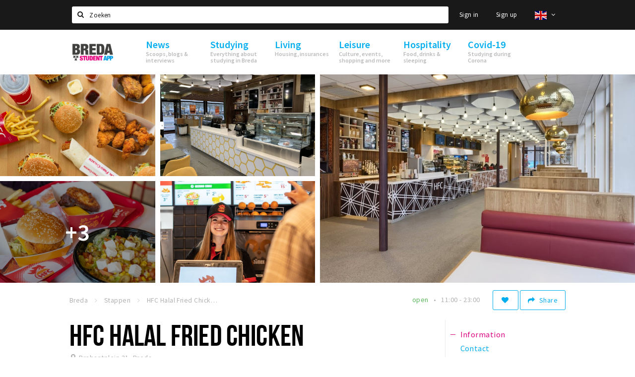

--- FILE ---
content_type: text/html;charset=UTF-8
request_url: https://en.bredastudentapp.com/stappen/coming-soon-hfc-halal-fried-chicken-62b1accfd49541b92102e3e9
body_size: 20959
content:
<!DOCTYPE html>
<html class="no-js">
<head>

  <meta charset="utf-8" />
  <meta name="viewport" content="width=device-width,initial-scale=1,maximum-scale=1,user-scalable=no" />
  <!--[if lt IE 8 ]><meta http-equiv="X-UA-Compatible" content="IE=edge,chrome=1" /><![endif]-->

  <meta name="designer" content="BEER N TEA" />

  <!--
  Proudly created by BEER N TEA B.V.
  -->

  <title>HFC Halal Fried Chicken - Breda Student App</title>

  <meta name="description" content="HFC is de eerste, professionele Halal-fastfoodketen van Nederland! Sinds 2014 bereidt HFC producten van de hoogste kwaliteit met de meest verse ingred..." />

  <meta name="twitter:card" content="summary" />
  <meta name="twitter:site" content="@stappen" />
  <meta name="twitter:creator" content="@stappen" />
  <meta name="twitter:title" content="HFC Halal Fried Chicken" />
  <meta name="twitter:description" content="HFC is de eerste, professionele Halal-fastfoodketen van Nederland! Sinds 2014 bereidt HFC producten van de hoogste kwaliteit met de meest verse ingrediënten. Het concept is een groot succes geworden en is in de afgelopen drie jaar uitgegroeid tot vijf vestigingen in heel Nederland. Iedere vestiging is voorzien van een geavanceerde keuken en een sfeervol interieur. Bij HFC worden de hoogste standaarden van professionaliteit, hygiëne en klantvriendelijkheid gewaarborgd door teams van gemotiveerd en behulpzaam personeel. Ervaar zelf de service bij een van de vestigingen en proef de lekkerste kip van Nederland." />  <meta name="twitter:image" content="https://en.bredastudentapp.com/uploads/image/63e3c097539199310006c0e5-large.jpg" />
  <meta property="fb:app_id" content="1257737297586040" />

  <meta property="og:type" content="website" />
  <meta property="og:site_name" content="Breda Student App" />
  <meta property="og:url" content="https://en.bredastudentapp.com/locaties/coming-soon-hfc-halal-fried-chicken-62b1accfd49541b92102e3e9" />
  <meta property="og:title" content="HFC Halal Fried Chicken" />
  <meta property="og:description" content="HFC is de eerste, professionele Halal-fastfoodketen van Nederland! Sinds 2014 bereidt HFC producten van de hoogste kwaliteit met de meest verse ingrediënten. Het concept is een groot succes geworden en is in de afgelopen drie jaar uitgegroeid tot vijf vestigingen in heel Nederland. Iedere vestiging is voorzien van een geavanceerde keuken en een sfeervol interieur. Bij HFC worden de hoogste standaarden van professionaliteit, hygiëne en klantvriendelijkheid gewaarborgd door teams van gemotiveerd en behulpzaam personeel. Ervaar zelf de service bij een van de vestigingen en proef de lekkerste kip van Nederland." />  <meta property="og:image" content="https://en.bredastudentapp.com/uploads/image/63e3c097539199310006c0e5-large.jpg" />
  <link rel="alternate" href="https://www.bredastudentapp.com/stappen/coming-soon-hfc-halal-fried-chicken-62b1accfd49541b92102e3e9" hreflang="nl" />
  <link rel="alternate" href="https://www.bredastudentapp.com/stappen/coming-soon-hfc-halal-fried-chicken-62b1accfd49541b92102e3e9" hreflang="x-default" />
  <link rel="alternate" href="https://en.bredastudentapp.com/stappen/coming-soon-hfc-halal-fried-chicken-62b1accfd49541b92102e3e9" hreflang="en" />
  <link rel="canonical" href="https://en.bredastudentapp.com/locaties/coming-soon-hfc-halal-fried-chicken-62b1accfd49541b92102e3e9" />

  <link rel="shortcut icon" href="/uploads/image/5f3d3d014af15d2f713bc703-favicon96.png" />

  <link rel="icon" type="image/png" href="/uploads/image/5f3d3d014af15d2f713bc703-favicon16.png" sizes="16x16" />
  <link rel="icon" type="image/png" href="/uploads/image/5f3d3d014af15d2f713bc703-favicon32.png" sizes="32x32" />
  <link rel="icon" type="image/png" href="/uploads/image/5f3d3d014af15d2f713bc703-favicon96.png" sizes="96x96" />

  <meta name="apple-itunes-app" content="app-id=1528748415">
  <link rel="stylesheet" type="text/css" href="/uploads/assets/1737646825/app-default.css" media="all" />
  <link rel="stylesheet" type="text/css" href="/app.css?v=1737646825" media="all" />

  <script type="text/javascript">
    var config = {"name":"Breda Student App","cdn":{"base_url":""},"environment":"production","site_url":"https:\/\/en.bredastudentapp.com","base_url":"https:\/\/en.bredastudentapp.com","twitter":{"handle":"stappen"},"preferences":{"currency":"EUR","time_format":24,"date_format":"%d-%m-%Y","currency_format":"%symbol%%value%","number_format":",.","week_start":"sunday"},"version":1737646825,"google_analytics":{"tracking_id":"UA-61084945-21"},"moment_locale":"en","city":"Breda","socials":{"facebook":"https:\/\/www.facebook.com\/visitbreda","twitter":" https:\/\/twitter.com\/stappen","google":"","instagram":"https:\/\/www.instagram.com\/bredacityapp\/","pinterest":"https:\/\/www.pinterest.com\/source\/stappen-shoppen.nl","youtube":"https:\/\/www.youtube.com\/channel\/UCWC6oSpCmtsc1ECojg40SzA"},"mailchimp":{"form_action":"","hidden_input":""},"sendinblue_embed":null,"reviews_mode":"","always_show_expanded_description":true,"student_account_text":"","sidebar":{"facebook":"https:\/\/www.facebook.com\/stappenshoppen\/","instagram":"<!-- LightWidget WIDGET --><script src=\"https:\/\/cdn.lightwidget.com\/widgets\/lightwidget.js\"><\/script><iframe src=\"https:\/\/cdn.lightwidget.com\/widgets\/610e7ff548a555218d42a27193bc5a6a.html\" scrolling=\"no\" allowtransparency=\"true\" class=\"lightwidget-widget\" style=\"width:100%;border:0;overflow:hidden;\"><\/iframe>","other":""},"js_tags":"","favicon":{"$id":"5f3d3d014af15d2f713bc703"},"logo":{"$id":"5f3d3d014af15d2f713bc703"},"listed":false,"app_type":"website","is_webview":false,"has_partner":null,"has_css":true,"style":"default","enable_hero_map":true,"current_url":"\/stappen\/coming-soon-hfc-halal-fried-chicken-62b1accfd49541b92102e3e9","related_app":"m-en.bredastudentapp.com","student_account_enabled":true,"photos_enabled":true,"loyalty_shop_url":"\/bredastudentshop","loyalty_shop_title":"Breda Student Shop","loyalty_routes_url":"\/beleven\/studenten-routes","itunes_app_id":"1528748415","facebook_id":"1257737297586040","twitter_handle":"stappen"};
    var lang   = {"app":{"locales":{"nl_NL":{"prefix":"","name":"Nederlands","name_english":"Dutch","system_locale":"nl_NL.UTF-8","currency":"EUR","moment":"nl","flag":"nl","formats":{"currency":"%symbol%%value%","number":".,","date":"%d-%m-%Y","time":"%H:%S","start_week":1},"locale":"nl_NL","language_code":"nl","country_code":"NL"},"de_DE":{"prefix":"","name":"Deutsch","name_english":"German","system_locale":"de_DE.UTF-8","currency":"EUR","moment":"de","flag":"de","formats":{"currency":"%symbol%%value%","number":".,","date":"%d-%m-%Y","time":"%H:%S","start_week":1},"locale":"de_DE","language_code":"de","country_code":"DE"},"en_US":{"prefix":"","name":"English","name_english":"English","system_locale":"en_US.UTF-8","currency":"EUR","moment":"en","flag":"gb","formats":{"currency":"%symbol%%value%","number":",.","date":"%d-%m-%Y","time":"%H:%M","start_week":1},"locale":"en_US","language_code":"en","country_code":"US"},"fr_FR":{"prefix":"","name":"Fran\u00e7ais","name_english":"French","system_locale":"fr_FR.UTF-8","currency":"EUR","moment":"fr","flag":"fr","formats":{"currency":"%value% %symbol%","number":".,","date":"%d\/%m\/%Y","time":"%H:%M","start_week":1},"locale":"fr_FR","language_code":"fr","country_code":"FR"}},"locale":{"prefix":"","name":"English","name_english":"English","system_locale":"en_US.UTF-8","currency":"EUR","moment":"en","flag":"gb","formats":{"currency":"%symbol%%value%","number":",.","date":"%d-%m-%Y","time":"%H:%M","start_week":1},"locale":"en_US","language_code":"en","country_code":"US"},"name":"Breda Student App","title":"%s - %s","time_ago":"%s ago","year":"year","year_plural":"years","month":"month","month_plural":"months","day":"day","day_plural":"days","hour":"hour","hour_plural":"hours","minute":"minute","minute_plural":"minutes","second":"second","second_plural":"seconds","share":"Share","search":{"location":"Locations","event":"Agenda","excursion":"Excursions","article":"News","brands_found":"Brands:","cuisine_found":"Kitchen:","menu_found":"Menu:","hotel_packages_found":"Packages:","pricelist_found":"Products:"},"footer":{"newsletter":{"title":"Newsletter","text":"Do you want to notified about news, events and locations in %s?","placeholder":"Your e-mail address","subscribe":"Subscribe"},"privacy":"Privacy","terms":"Terms and conditions","disclaimer":"Disclaimer","accessibility":"Accessibility","beerntea":"Created by Beer n tea"},"weekdays_short":["mo","tu","we","th","fr","sa","su"]},"route":[],"filters":{"sort_title":"Sort by","show_more":"More...","show_less":"Less...","type":{"bar":"Cafe","church":"Church","cinema":"Cinema","cultural_center":"Cultural center","hotel":"Hotel","landmark":"Landmark","museum":"Museum","parc":"Park","parking":"Parking","restaurant":"Restaurant","beach":"Beach","beach_pavilion":"Strandpaviljoen","municipality":"Municipality","shop":"Shop","shopping_area":"Shopping area","sportscenter":"Sports center","theater":"Theater","tourist_info":"Tourist information","town_square":"Town square","archived_event":"Event (Archived)"},"geolocation_failed":"Could not retrieve your current location, please try another ordering.","button_view_results_single":"Show %s result","button_view_results_plural":"Show %s results","button_no_results":"No results"},"search":{"no_results":"There were no search results, please change the filter settings on the left.","load_more":"Load more..."},"entity":{"close":"close","is_open":"open","is_closed":"closed","nav":{"info":"Information","reviews":"Reviews","deals":"Deals","agenda":"Agenda","photos":"Photos","menu":"Menu","news":"News","hotel_packages":"Packages","pricelist":"Price list","excursions":"Excursions","contact":"Contact","shops":"Shops","municipalities":"Gemeentes","beaches":"Stranden","job_offers":"Job offers"},"view_opening_hours":"View opening hours","description_expand":"Read more","helptopay_description":"Vul hier het formulier in wat je hebt aangemaakt op <a href=\"https:\/\/www.helptopay.nl\" target=\"_blank\">www.helptopay.nl<\/a>.<br>Er verschijnt automatisch een knop met 'Direct bestellen' boven je profielpagina.","footer":{"instant_order":"Place your order","instant_reservations":"Make a reservation","excursion_reservations":"Make a reservation","get_tickets":"Get tickets","cta":"or call <b>%s<\/b>"},"rating":{"full_description_plural":"%rating% stars based on %count% reviews","full_description_single":"%rating% star based on %count% review","full_description_single_star":"%rating% star based on %count% reviews","full_description_single_review":"%rating% star based on %count% review","short_description_plural":"%rating% stars","short_description_single":"%rating% star","no_reviews":"No reviews yet"},"reviews":{"title":"Reviews"},"other_articles":{"de 5 van...":"Other news","interview":"Other interviews","foodblog":"Other foodblogs","scoop":"Other news","fotoblog":"Other photoblogs","specials":"Other specials"},"more_articles":{"de 5 van...":"More news","interview":"More interviews","foodblog":"More foodblogs","scoop":"More scoops","fotoblog":"More photoblogs"},"offers_amount_single":"%s deal","offers_amount_plural":"%s deals","nearby_entities":"Nearby","edit":{"social_share_help_text":"If users share your page on their social media, the name of the company is used as the title by default + the first paragraph of the description as text. These fields give you the option to adjust these if desired."},"parking_status":{"full":"No vacancy","closed":"Closed","vacant_spaces":"%s vacant spaces","summary":"%vacant_spaces% vacant of of %total_spaces% spaces"},"add_event_notice":"Vul het formulier in om uw evenement toe te voegen. Wanneer het evenement voldoet aan de gestelde voorwaarden wordt het evenement (eventueel herschreven) toegevoegd."},"user":{"login":{"title":"Sign in","email":"E-mail adress","password":"Password","submit":"Login","remember":"Remember me"},"forgot_password":{"title":"Forgot your password","email":"E-mail adress","email_placeholder":"Your e-mail address...","submit":"Reset password"},"register":{"title":"Register","button":"Register","email":"E-mail adress","password":"Password","confirm_password":"Confirm password","first_name":"First name","last_name":"Last name","submit":"Register","first_name_contact":"Voornaam contactpersoon","last_name_contact":"Achternaam contactpersoon","email_contact":"E-mailadres contactpersoon","password_event_organiser":"Nieuw wachtwoord evenementenorganisator","confirm_password_event_organiser":"Nieuw wachtwoord evenementenorganisator bevestigen"},"account":{"title":"My account","nav_title":"My account","email":"E-mail adress","password":"Password","confirm_password":"Confirm password","first_name":"First name","last_name":"Last name","submit":"Update","delete":{"title":"Account verwijderen","description":"Door je account te verwijderen, wordt je account en al zijn bijbehorende gegevens gewist of geanonimiseerd.","button":"Ik wil mijn account verwijderen","confirm":"Weet je het zeker?"}},"student":{"title":"Mijn studenten-pagina","nav_title":"Mijn studentenpagina","vouchers_nav_title":"Mijn vouchers","fortune_leaders":"Met de meeste punten","total_score":"Jouw totaal behaalde punten: <strong>%s<\/strong>","total_credits":"<strong>%s<\/strong> Punten te besteden","show_more":"Toon meer"},"notifications":{"title":"Notifications","nav_title":"Notifications","date":"Date","entity":"Item","no_notifications":"There are no new notifications."},"locations":{"title":"My locations","nav_title":"My locations"},"errors":{"empty_email_or_password":"Please enter an e-mail address and password.","no_user_found":"There is no user account with this e-mail address and password. Please try again."}},"strings":{"Inloggen":"Sign in","Je wachtwoord is opnieuw ingesteld. Controleer je e-mail voor verdere instructies.":"Your password has been reset. Check your e-mail address for further instructions.","U dient akkoord te gaan met de algemene voorwaarden om uw claim in te dienen.":"You have to accept the terms and conditions to claim your page.","Om dit item te volgen moet u inloggen of een account aanmaken.":"You have to create an account to follow this page.","Je review kon niet worden opgeslagen. Probeer het later opnieuw.":"Your review could not be saved. Please try again later.","Mijn evenementen":"My events","Bestelde foto's":"Ordered photos","Beheer":"Administration","Het gekozen wachtwoord is te kort (minimaal 6 karakters vereist)":"The chosen password is too short (minimum 6 characters required)","Het gekozen wachtwoord en het controleveld komen niet overeen.":"The password does not match the verification.","Mijn notificaties":"My notifications","Mijn bestelde foto's":"My ordered photos","App not configured":"App not configured","The app on this domain has not yet been configured.":"The app on this domain has not yet been configured.","Er is iets fout gegaan waardoor je verzoek niet kon worden verwerkt. Zorg ervoor dat je JavaScript hebt ingeschakeld en probeer het opnieuw.":"Something went wrong while processing your request. Please make sure JavaScript is enabled and try again.","E-mailadres is niet geldig":"E-mail address is not valid","Wachtwoord is te kort (minimaal 6 tekens)":"The password is too short (minimum 6 characters required)","Wachtwoord komt niet overeen met controle":"The password does not match the verification.","Er bestaat al een account met dit e-mailadres":"Another account with this e-mail address exists","Vul aub je e-mailadres in":"Please enter your e-mail address","Er is iets misgegaan!":"Something went wrong!","Wachtwoord opnieuw ingesteld voor Stappen & Shoppen":"Password reset for Stappen & Shoppen","Mijn account":"My account","Notificaties":"Notifications","Mijn locaties":"My locations","Uitloggen":"Sign out","Registreren":"Sign up","Evenementen":"Events","Bekijk alle evenementen":"Show all events","Met vriendelijke groet,":"With kind regards,","Beste {{ name }},":"Dear {{ name }},","Je wachtwoord is opnieuw ingesteld via de website.":"Your password was reset via the website.","Je nieuwe wachtwoord is: {{ password }}":"Your new password is: {{ password }}","Hiermee kun je op <a href=\"http:\/\/www.stappen-shoppen.nl\">inloggen<\/a> en via mijn profiel veranderen in een zelf gekozen wachtwoord.":"You can use your new password to log in to <a href=\"http:\/\/www.stappen-shoppen.nl\">stappen-shoppen.nl<\/a> and change your password on your account page.","Top tip":"Top tip","Award":"Award","Volledig toegankelijk":"Fully accessible","{# restaurant #}Menu":"Menu","Deals":"Deals","Vacatures":"Job offers","Geen naam":"No name","Profiel bewerken":"Edit profile","Statistieken":"Statistics","Geplaatst op {{ date|strftime(\"%e %B %Y\") }}":"Added on {{ date|strftime(\"%e %B %Y\") }}","Functie":"Position","Minimum leeftijd":"Minimum age","Opleidingsniveau":"Required education","Werkervaring":"Required experience","Dienstverband":"Employment type","Kwalificaties":"Qualifications","Winkelgebied":"Shopping area","Volg deze locatie":"Follow this page","Lees ook...":"Read also...","Andere vacatures":"Other job offers","Meer vacatures":"More job offers","Geplaatst op {{ date|strftime(\"%e %B %G\") }}":"Added on {{ date|strftime(\"%e %B %G\") }}","Tags: {{ tags }}":"Tags: {{ tags }}","Volg dit artikel":"Follow this article","{{ count }} deals":"{{ count }} deals","Bekijk een ander album":"View another album","Alle data":"All dates","Uw aanmelding is ontvangen. Wij zullen uw gegevens controleren en nemen contact met u op zodra uw aanmelding is goedgekeurd.":"Your claim has been received. We will contact you once your claim has been approved.","Voeg uw bedrijf toe":"Add your business","Vul het formulier toe om uw zaak toe te voegen. Kies voor een gratis account, of een premium account om uw bedrijf beter uit te lichten met extra informatie die u zelf kunt beheren.":"Full out the form to add your business. Choose a free account, or a premium account to better promote your business with more information.","Bij een premium account krijgt u een persoonlijke login, waarmee u alle gegevens op de pagina zelf kunt beheren. Kiest u voor een proef account dan mag u het premium account twee maanden uitproberen. Naast uitgebreidere informatie over uw zaak kunt u gebruik maken van onderstaande premium functies:":"With the premium account you will receive a personal account, which allows you to update all information on your page at any time. If you choose a trial account, you can try the premium functionality for free for two months. Besides being able to provide more information, you can use the following functions:","Evenementen + Facebookkoppeling":"Events + Facebook connection","Merken of assortiment":"Brands or assortment information","Producten & diensten":"Products & services","Reserveren":"Reservations","Pushberichten":"Push messages","Ingevoerde merken, evenementen en deals zijn tevens vindbaar in de algemene zoekfunctie.":"Brands, events and deals will show up in the site search","Type account":"Account type","Proefaccount":"Trial account","Premium":"Premium","Indien gewenst plannen wij graag vrijblijvend een afspraak met u in om alles persoonlijk door te nemen. U kunt hiervoor contact met ons opnemen via <a href=\"mailto:info@stappen-shoppen.nl\">info@stappen-shoppen.nl<\/a>":"If desired we will gladly schedule a meeting to discuss the offer in detail. Please contact us at <a href=\"mailto:info@stappen-shoppen.nl\">info@stappen-shoppen.nl<\/a> for more information.","* Betaling geschied via automatisch incasso. Deelname is per maand opzegbaar tenzij anders overeengekomen en wordt zonder schriftelijke opzegging automatisch maandelijks verlengd.":"* Payment is made via direct debit. Your subscription can be canceled per month unless otherwise agreed and will be automatically extended monthly without written cancellation.","Basisaccount":"Basic account","Mocht u geen gebruik willen maken van de premium opties dan zal uw account als basisaccount geregistreerd blijven. Een basisaccount bevat de volgende onderdelen:":"If you do not want to use the premium options, your account will remain registered as a basic account. A basic account has the following options:","Foto's":"Photos","Korte beschrijving":"Short description","Adres":"Address","Website":"Website","Bedrijfsnaam":"Business name","Soort profiel":"Business type","Cafe":"Cafe","Hotel":"Hotel","Restaurant":"Restaurant","Winkel":"Shop","Evenementenorganisator":"Event organizer","Anders":"Other","Adres & plaats":"Address & place","Postcode":"Postal code","Contactpersoon*":"Contact*","Email":"E-mail","Telefoonnummer":"Telephone number","KvK nummer":"Chamber of commerce registration","BTW nummer":"VAT number","Iban":"Iban","Bank":"Bank","Vestigingsplaats Bank":"Bank location","Bic":"Bic","Plaats & Datum (digitale handtekening)":"Place & Date (digital signature)","Akkoord met algemene voorwaarden.":"Accept the terms and conditions.","* Contactpersoon geeft hierbij aan tekenbevoegd te zijn en garant te staan voor de kosten van deelname.":"* Contact person hereby indicates that he is authorized to sign and to accepts the costs of participation.","Claim dit profiel!":"Claim this page!","Log in of maak een account om verder te gaan":"Log in or create an account to continue","Bekijk resultaten":"View results","Sorteren op":"Sort by","Toon op de kaart":"View on the map","Reacties":"Reviews","Ben je dit niet?":"Not your account?","Log opnieuw in":"Please log in again","Schrijf een reactie...":"Write a review...","Plaats je reactie":"Post your review","Bekijk meer reviews":"Show more reviews","Evenement toevoegen":"Add event","Deal toevoegen":"Add deal","Uitje toevoegen":"Add excursion","Vacature toevoegen":"Add job offer","Reserveringen":"Reservations","Tarief":"Fee","Soort bar":"Bar type","Soort parking":"Parking type","Soort uitje":"Excursion type","Soort winkel":"Shop type","Sport":"Sport","Keuken":"Kitchen","Capaciteit":"Capacity","Min. leeftijd":"Minimum age","Faciliteiten":"Facilities","Muziek":"Music","Merken":"Brands","Ticketinformatie":"Ticket information","Betaalmogelijkheden":"Payment options","Parkeergelegenheid":"Nearby parking","Toegankelijkheid":"Accessibility","De entree van dit pand is toegankelijk":"The building entrance is accessible","Er zijn geen belemmeringen in de verkeersruimten (doorgankelijkheid)":"There are no obstacles in the hallways","Verdiepingen (indien aanwezig) zijn bereikbaar":"Floors (if present) are accressible","Aangepast toilet is aanwezig":"An adapted toilet is present","Hier kun je zonder hulp pinnen":"Card payments without help are possible","De entree van dit pand is niet toegankelijk":"The building entrance is not accessible","Er zijn belemmeringen in de verkeersruimten (doorgankelijkheid)":"There are obstacles in the hallways","Verdiepingen (indien aanwezig) zijn niet bereikbaar":"Floors (if present) are not accessible","Aangepast toilet is niet aanwezig":"An adapter toilet is not present","Hier kun je niet zonder hulp pinnen":"Help is required for card payments","Bent u de eigenaar van deze zaak?":"Are you the owner of this business?","Neem contact met ons op via info@stappen-shoppen.nl om het profiel aan te vullen met o.a. uw website, telefoonnummer, Facebook, openingstijden, omschrijving, faciliteiten, menukaart en acties.":"Contact us at info@stappen-shoppen.nl to complete this page with your website, telephone number, Facebook link, opening hours, full description, facilities, restaurant menu, deals and more.","Claim uw bedrijfsprofiel!":"Claim your page!","Prijslijst":"Price list","Arrangementen":"Packages","Menu":"Menu","Alles":"All","Agenda":"Agenda","Bekijk meer evenementen":"Show more events","Nieuws":"News","Bekijk meer nieuws":"View more news","Uitjes":"Excursions","Bekijk meer excursies":"View more excursions","Bekijk meer vacatures":"View more job offers","Bekijk ook...":"Read also...","{# uitje #}Aanvraag voor {{ name }}":"Reservation for {{ name }}","Reserveren bij {{ name }}":"Reservation at {{ name }}","Aantal personen":"Participants","{{ count|plural({ 1: \"1 Persoon\", other: \"# Personen\" }) }}":"{{ count|plural({ 1: \"1 person\", other: \"# persons\" }) }}","Datum":"Date","Tijd":"Time","Naam":"Name","E-mailadres":"E-mail address","Telefoon":"Telephone number","Opmerkingen":"Notes","Optie: andere excursies aan aanvraag toevoegen":"Option: add other excursions to request","- Kies een uitje -":"- Select an excursion -","Annuleren":"Cancel","Onbekende fout":"Unknown error","Er is iets fout gegaan bij het verwerken van de aanvraag. Probeer het later opnieuw of neem direct <a href=\"\/contact\">contact<\/a> op.":"Something went wrong while processing your request. Please try again later or <a href=\"\/contact\">contact us directly<\/a>.","Sluiten":"Close","Aanvraag ontvangen!":"Reservation received!","Bedankt voor je aanvraag. We nemen binnen 2 dagen contact met je op!":"Thank you for your reservation. We will contact you within 2 days.","Heb je vragen en\/of opmerkingen, neem dan <a href=\"\/contact\">contact<\/a> met ons op.":"<a href=\"\/contact\">Contact us<\/a> if you have any questions.","Er is iets fout gegaan bij het verwerken van de reservering. Probeer het later opnieuw of neem direct contact op met de locatie.":"Something went wrong while processing your reservation. Please try again later or contact the location directly.","Reservering ontvangen!":"Reservation received!","Je reservering is verstuurd naar {{ name }}. Let op: de reservering is pas geldig na bevestiging van de locatie. We wensen je veel plezier en uiteraard smakelijk eten!":"Your reservation has been sent to {{ name }}. Please note: the recervation is not valid until it has been confirmed by the location. We wish you a nice mean.","Heb je lekker gegeten? Deel dan je ervaring in de vorm van een review en maak kans op leuke prijzen. Wil je op de hoogte blijven van alle nieuwtjes? Meld je dan aan voor onze nieuwsbrief via het formulier onder aan de pagina!":"Did you enjoy your meal? Share your experience in the form of a review and have a chance to win great prizes. Do you want to stay informed about all the news? Then sign up for our newsletter using the form at the bottom of the page!","Claim bedrijfsprofiel voor:":"Claim business page for:","Indien gewenst plannen wij graag vrijblijvend een afspraak met u in om alles persoonlijk door te nemen. U kunt hiervoor contact met ons opnemen via <a href=\"mailto:info@stappen-shoppen.nl\">info@stappen-shoppen.nl<\/a>.":"If desired, we would be happy to schedule an appointment with you to discuss everything personally. For this you can contact us via <a href=\"mailto:info@stappen-shoppen.nl\"> info@stappen-shoppen.nl <\/a>.","Er is iets fout gegaan bij het verwerken van de claim. Probeer het later opnieuw of neem contact met ons op via <a href=\"mailto:info@stappen-shoppen.nl\">info@stappen-shoppen.nl<\/a>.":"Something went wrong while processing the claim. Try again later or contact us via <a href=\"mailto:info@stappen-shoppen.nl\"> info@stappen-shoppen.nl <\/a>.","Uw claim is ontvangen!":"Your claim was received!","Wij zullen uw gegevens controleren en nemen contact met u op zodra uw claim is goedgekeurd.":"We will verify your claim and contact you when your account is ready.","Zoeken":"Search","Meld je nu aan voor de nieuwsbrief":"Sign up for the newsletter","Meld je aan voor de nieuwsbrief van {{ app_name }} en blijf op de hoogte van al het nieuws en evenementen.":"Sign up for the {{ app_name }} newsletter and stay up to date on all news and events.","E-mail adres":"E-mail address","Nieuwsbrief":"Newsletter","Ja, meld mij aan voor de nieuwsbrief.":"Yes, I want to sign up for the newsletter.","Nee, ik meld mij niet aan voor de nieuwsbrief.":"No, I do not want to sign up for the newsletter.","Keuze opslaan":"Save my choice","Events\ndeze week":"Events this week","Locaties in":"Locations in","Vacatures in":"Job offers in","Meer nieuws":"More news","Aankomende evenementen":"Upcoming events","Meer evenementen":"More events","Spot jezelf!":"Spot yourself!","Foto bestellen":"Purchase photo","Deze foto is helaas niet beschikbaar.":"This photo is not available.","Download de foto":"Download the photo","De betaling is nog niet afgerond. Vernieuw de pagina om het opnieuw te proberen of <a href=\"{{ link|e }}\">start een nieuwe bestelling<\/a>.":"The payment was not completed. Please refresh the page to try again or <a href=\"{{ link|e }}\">start a new order<\/a>.","Foto":"Photo","Downloaden":"Download","Je hebt nog geen foto's gekocht.":"You have not yet purchased any photos.","Bekijk":"View","Download foto":"Download photo","Nog niet betaald":"Not yet paid","{{ index }} van {{ count }}":"{{ index }} out of {{ count }}","Koop deze foto \u20ac 1,50":"Purchase this photo for \u20ac 1.50","(Hoge resolutie, zonder watermerk)":"(High resolution, no watermark)","Alle locaties":"All locations","Entree toegankelijk":"Accessible entrance","Binnen toegankelijk":"Accessible interior","Verdiepingen toegankelijk":"Accessible floors","Pinnen":"Card payments","Invalidentoilet":"Disabled toilet","(nog {{count}} data)":"({{ count }} more dates)","Download als iCal":"Download as iCal","Afgelopen evenementen":"Past events","Inloggen met Facebook":"Log in with Facebook","Door te registreren ga je akkoord met onze <a href=\"\/privacy\">privacy policy<\/a> en <a href=\"\/algemene-voorwaarden\">algemene voorwaarden<\/a>.":"By registering you accept our <a href=\"\/privacy\">privacy policy<\/a> and <a href=\"\/algemene-voorwaarden\">terms and conditions<\/a>.","App instellingen":"App settings","Taal instellen":"Set language","Je hebt nog geen vouchers gekocht.":"You have not bought any vouchers yet.","Mijn <a href=\"\/account\/vouchers_history\">voucher historie bekijken<\/a>":"My <a href=\"\/account\/vouchers_history\">voucher history<\/a>","Je hebt geen ongebruikte vouchers.":"You don't have any active vouchers.","Mijn voucher historie":"My voucher history","Voucher":"Voucher","Beginjaar opleiding":"Starting year education","Opleiding":"Education","School":"School","Geboortedatum":"Date of birth","Maak een studentenaccount":"Creat a studentaccount ","Ga naar het spel":"Go to the game","Stappen & Shoppen":"Stappen & Shoppen","<b>Help &amp; support<\/b><br \/>info@stappen-shoppen.nl":"<b>Help &amp; support<\/b><br \/>info@stappen-shoppen.nl","<b>Stappen &amp; Shoppen<\/b><br \/>Veilingkade 15<br \/>4815 HC Breda":"<b>Stappen &amp; Shoppen<\/b><br \/>Franse Akker 20<br \/>4824 AK Breda","{# rad #}DRAAI &amp; WIN!":"{# rad #}Spin &amp; win!","{# rad #}Draai iedere dag \u00e9\u00e9n keer en scoor punten die je in de <a href=\"{{ url|e }}\">{{ loyalty_shop_title|e }}<\/a> kunt inwisselen voor leuke kortingen en prijzen.":"{# rad #}You can spin the wheel once a day to earn free points. Cash in those points in the <a href=\"{{ url|e }}\">{{ loyalty_shop_title|e }}<\/a> for discounts and free stuff!","{# rad #}Bekijk hier alle <a href=\"{{ url|e }}\">routes<\/a> en ontdek hoe je nog meer punten kunt verdienen!":"{# rad #}Check out all <a href=\"{{ url|e }}\">routes<\/a> and discover how to earn more points.","{# rad #}Voor deze winactie gelden de <a href=\"{{ url|e }}\">actievoorwaarden<\/a>.":"{# rad #}The following <a href=\"{{ url|e }}\">conditions<\/a> are applicable.","{# rad #}Je studentenaccount is nog niet geactiveerd. Klik hier om je account te activeren.":"{# rad #}Your student account is not activated. Click here to activate it.","{# rad #}Het rad is helaas niet beschikbaar in jouw browser.":"{# rad #}The wheel is not available in your browser.","{# rad #}Je hebt al {{ current_credits|e }} punten verdiend!":"{# rad #}You have earned {{ current_credits|e }} points!","{# rad #}Je hebt nog geen punten verdiend.":"{# rad #}You have not earned any points yet!","Mijn vacatures":"My vacancies","Mijn vouchers":"My vouchers","{# sorteren op #}laatst bijgewerkt":"{# sort by #}last updated","{# sorteren op #}afstand":"Afstand","{# sorteren op #}volledigheid profiel":"Volledigheid profiel","{# sorteren op #}beoordeling":"Beoordeling","{# sorteren op #}recent toegevoegd":"Recent toegevoegd","{# sorteren op #}alfabetisch":"Alfabetische volgorde","{# sorteren op #}datum":"Datum"},"credits":{"fortune":{"play":"Spin the wheel!","todays_score":"<strong>Your score for today is %s.<\/strong><br \/>Try again tomorrow!","play_win":"<strong>%s points!<\/strong><br \/> Tomorrow you can spin again!","play_lost":"No points :( <br \/> Try again tomorrow!","please_login":"Login to spin the wheel!"},"voucher_conditions":"Cash in your voucher at \"%s\"","voucher":{"handin_confirm":"Weet je het zeker?","exchange":"%s Punten verzilveren","purchase":"Voucher van %s punten kopen","invalid":"Voucher niet gevonden of ongeldig","handin":"Verzilveren","redeemed":"Verzilverd"},"not_enough":"Helaas! Je hebt onvoldoende punten voor dit product, nog even doorsparen :)","out_of_stock":"Helaas! Dit is niet meer beschikbaar","purchase_failed":"Aankoop mislukt","purchase_success":"Bedankt voor je aankoop! De <a href=\"\/account\/vouchers\">voucher<\/a> is toegevoegd aan je <a href=\"\/account\/student\">studentenaccount<\/a>"}};
    var user   = {"id":"","last_login":null,"is_logged_in":false,"email":null,"role":"guest","roles":["guest"],"first_name":null,"last_name":null,"full_name":" ","telephone":null,"avatar":null,"avatar_url":null};
  </script>
</head>
<body class="path--stappen path--stappen-coming-soon-hfc-halal-fried-chicken-62b1accfd49541b92102e3e9 type--restaurant layout--stappen">

  <script>
  (function(i,s,o,g,r,a,m){i['GoogleAnalyticsObject']=r;i[r]=i[r]||function(){
  (i[r].q=i[r].q||[]).push(arguments)},i[r].l=1*new Date();a=s.createElement(o),
  m=s.getElementsByTagName(o)[0];a.async=1;a.src=g;m.parentNode.insertBefore(a,m)
  })(window,document,'script','//www.google-analytics.com/analytics.js','ga');
  ga('create', 'UA-61084945-21', 'auto');
  ga('send', 'pageview');
  </script>

  <div id="fb-root"></div>
  <script>(function(d, s, id) {
    var js, fjs = d.getElementsByTagName(s)[0];
    if (d.getElementById(id)) return;
    js = d.createElement(s); js.id = id;
    js.src = "//connect.facebook.net/nl_NL/sdk.js#xfbml=1&version=v2.10&appId=1257737297586040";
    fjs.parentNode.insertBefore(js, fjs);
  }(document, 'script', 'facebook-jssdk'));</script>


<main class="wrapper">

  <a class="anchor" id="top"></a>
    <nav class="nav-mobile">
  <ul>
            <li>
      <a href="/nieuws">News</a>
              <button class="expo " data-mobile-nav-toggle="m"></button>
                    <div class="submenu">
          <ul class="nav nav--list">
                          <li><a href="/nieuws/scoops">Scoops</a>
              </li>
                          <li><a href="/nieuws/foodblogs">Foodblogs</a>
              </li>
                          <li><a href="/nieuws/de-5-van">Nice lists</a>
              </li>
                          <li><a href="/nieuws/interviews">Interviews</a>
              </li>
                          <li><a href="/nieuws/fotoblogs">Photoblogs</a>
              </li>
                          <li><a href="/nieuws/specials">Specials</a>
              </li>
                      </ul>
        </div>
          </li>
                <li>
      <a href="/studeren">Studying</a>
              <button class="expo " data-mobile-nav-toggle="m"></button>
                    <div class="submenu">
          <ul class="nav nav--list">
                          <li><a href="https://www.bredastudentapp.com/locaties/welkom-in-breda-611bac23423a463f751bf366">Welcome in Breda</a>
              </li>
                          <li><a href="/studeren/FAQ">New in town? Check FAQ!</a>
              </li>
                          <li><a href="/studeren/studentenverenigingen">Student associations</a>
              </li>
                          <li><a href="/studeren/studentenraad">Student council</a>
              </li>
                          <li><a href="/beleven/studenten-routes">Student routes</a>
              </li>
                          <li><a href="/bredastudentshop">Breda Student Shop</a>
              </li>
                      </ul>
        </div>
          </li>
                <li>
      <a href="/wonen">Living</a>
              <button class="expo " data-mobile-nav-toggle="m"></button>
                    <div class="submenu">
          <ul class="nav nav--list">
                          <li><a href="/wonen/woonruimte">Housing</a>
              </li>
                          <li><a href="/wonen/inschrijvengemeente">Registering municipality</a>
              </li>
                          <li><a href="/wonen/zorgverzekering">Health insurance</a>
              </li>
                          <li><a href="/wonen/huisartseneerstehulp">General practitioner and first aid</a>
              </li>
                          <li><a href="/wonen/qa">Q&amp;A</a>
              </li>
                      </ul>
        </div>
          </li>
                <li>
      <a href="/beleven">Leisure</a>
              <button class="expo " data-mobile-nav-toggle="m"></button>
                    <div class="submenu">
          <ul class="nav nav--list">
                          <li><a href="/beleven/sport">Sports</a>
              </li>
                          <li><a href="/beleven/toeristische-routes?sort=rating&amp;route_type=Studentenroute%20">Student routes</a>
              </li>
                          <li><a href="/agenda">Agenda</a>
              </li>
                          <li><a href="/agenda">Events</a>
              </li>
                          <li><a href="/agenda/film">Cinema agenda</a>
              </li>
                          <li><a href="/shoppen">Shops</a>
              </li>
                          <li><a href="/shoppen/winkelgebieden">Shopping areas</a>
              </li>
                          <li><a href="/shoppen/deals">Deals</a>
              </li>
                          <li><a href="/beleven/bezienswaardigheden">Sights</a>
              </li>
                          <li><a href="/beleven/musea-theaters-podia">Museums, theatres &amp; stages</a>
              </li>
                          <li><a href="/beleven/uitjes-activiteiten">Trips &amp; activities</a>
              </li>
                          <li><a href="/beleven/natuurgebieden">Nature</a>
              </li>
                          <li><a href="/beleven/baroniepoorten">Baronie gates</a>
              </li>
                          <li><a href="/shoppen/parkeren">Parking</a>
              </li>
                      </ul>
        </div>
          </li>
                <li>
      <a href="/stappen">Hospitality</a>
              <button class="expo " data-mobile-nav-toggle="m"></button>
                    <div class="submenu">
          <ul class="nav nav--list">
                          <li><a href="/stappen/eten">Food: restaurants and lunchrooms</a>
              </li>
                          <li><a href="/nieuws/foodblogs">Foodblogs</a>
              </li>
                          <li><a href="/stappen/drinken">Drinking: cafés and nightlife</a>
              </li>
                          <li><a href="/stappen/slapen">Sleeping: hotels, B&amp;B’s, and campsites</a>
              </li>
                          <li><a href="/stappen/recreatief">Recreation</a>
              </li>
                          <li><a href="/stappen/deals">Deals</a>
              </li>
                          <li><a href="/fotos">Photos</a>
              </li>
                          <li><a href="/shoppen/parkeren">Parking</a>
              </li>
                          <li><a href="/stappen/vacatures">Vacancies</a>
              </li>
                      </ul>
        </div>
          </li>
                <li>
      <a href="/corona">Covid-19</a>
              <button class="expo " data-mobile-nav-toggle="m"></button>
                    <div class="submenu">
          <ul class="nav nav--list">
                          <li><a href="/corona/algemeneinformatie">Corona general information</a>
              </li>
                          <li><a href="/corona/jongereninformatie">Youth information Breda</a>
              </li>
                          <li><a href="/corona/tips">Tips and ideas</a>
              </li>
                          <li><a href="/corona/zorggoedvoorelkaar">Take care of yourself and each other</a>
              </li>
                          <li><a href="/corona/pluseen">plus ONE</a>
              </li>
                      </ul>
        </div>
          </li>
          </ul>
</nav>  <div class="header__nav-top" data-view="Search">
  <nav class="nav-top ">
    <div class="container container--nav-top">
              <div class="nav-top__left">
                  </div>
            <form class="form-group search" action="/search" method="GET">
        <input type="text" class="form-control" name="q" value="" placeholder="Zoeken" data-input-control="typeahead" autocomplete="off"/>
        <span class="fa fa-search"></span>
        <button type="submit" class="sr-only">Search</button>
      </form>
      <div class="nav-top__right">
                                                    <a href="/account/login" class="btn btn-link">Sign in</a>
                                                <a href="/account/register" class="btn btn-link">Sign up</a>
                                              <div class="btn-group">
          <button data-toggle="dropdown" class="btn btn-link dropdown-toggle" aria-haspopup="true" aria-expanded="false">
            <img src="/uploads/assets/1737646825/static/flags/4x3/gb.svg" height="18" />
            <span class="fa fa-angle-down"></span>
          </button>
          <ul class="dropdown-menu dropdown-menu-right">
                        <li class=""><a href="https://www.bredastudentapp.com/stappen/coming-soon-hfc-halal-fried-chicken-62b1accfd49541b92102e3e9">Nederlands</a></li>
                        <li class="active"><a href="https://en.bredastudentapp.com/stappen/coming-soon-hfc-halal-fried-chicken-62b1accfd49541b92102e3e9">English</a></li>
                      </ul>
        </div>
              </div>
      <div class="nav-top__search-results tt-empty"></div>
    </div>
  </nav>
</div>
    <div class="wrapper__inner">
    <div class="nav-mask" data-toggle="navigation"></div>
  <header class="header header--primary">
  <div class="header__container">

    <div class="header__nav-top" data-view="Search">
  <nav class="nav-top ">
    <div class="container container--nav-top">
              <div class="nav-top__left">
                  </div>
            <form class="form-group search" action="/search" method="GET">
        <input type="text" class="form-control" name="q" value="" placeholder="Zoeken" data-input-control="typeahead" autocomplete="off"/>
        <span class="fa fa-search"></span>
        <button type="submit" class="sr-only">Search</button>
      </form>
      <div class="nav-top__right">
                                                    <a href="/account/login" class="btn btn-link">Sign in</a>
                                                <a href="/account/register" class="btn btn-link">Sign up</a>
                                              <div class="btn-group">
          <button data-toggle="dropdown" class="btn btn-link dropdown-toggle" aria-haspopup="true" aria-expanded="false">
            <img src="/uploads/assets/1737646825/static/flags/4x3/gb.svg" height="18" />
            <span class="fa fa-angle-down"></span>
          </button>
          <ul class="dropdown-menu dropdown-menu-right">
                        <li class=""><a href="https://www.bredastudentapp.com/stappen/coming-soon-hfc-halal-fried-chicken-62b1accfd49541b92102e3e9">Nederlands</a></li>
                        <li class="active"><a href="https://en.bredastudentapp.com/stappen/coming-soon-hfc-halal-fried-chicken-62b1accfd49541b92102e3e9">English</a></li>
                      </ul>
        </div>
              </div>
      <div class="nav-top__search-results tt-empty"></div>
    </div>
  </nav>
</div>

    <nav class="nav-primary">
      <div class="container">
        <button class="toggle" data-toggle="navigation">
        <span class="bars">
          <span class="bar"></span>
          <span class="bar"></span>
          <span class="bar"></span>
        </span>
        </button>
        <a href="/" class="logo" rel="home" style="background-image: url('/uploads/image/5f3d3d014af15d2f713bc703-logo.png');"><span>Breda Student App</span></a>
        <ul class="primary">
                                            <li>
              <a href="/nieuws">
                <strong class="item-title">News</strong>
                <span class="item-subtitle">Scoops, blogs &amp; interviews</span>
                <span class="three-dots"><i></i><i></i><i></i></span>
              </a>
                              <div class="submenu">
                  <ul class="nav nav--list">
                                          <li><a href="/nieuws/scoops">Scoops</a>
                      </li>
                                          <li><a href="/nieuws/foodblogs">Foodblogs</a>
                      </li>
                                          <li><a href="/nieuws/de-5-van">Nice lists</a>
                      </li>
                                          <li><a href="/nieuws/interviews">Interviews</a>
                      </li>
                                          <li><a href="/nieuws/fotoblogs">Photoblogs</a>
                      </li>
                                          <li><a href="/nieuws/specials">Specials</a>
                      </li>
                                      </ul>
                </div>
                          </li>
                                  <li>
              <a href="/studeren">
                <strong class="item-title">Studying</strong>
                <span class="item-subtitle">Everything about studying in Breda</span>
                <span class="three-dots"><i></i><i></i><i></i></span>
              </a>
                              <div class="submenu">
                  <ul class="nav nav--list">
                                          <li><a href="https://www.bredastudentapp.com/locaties/welkom-in-breda-611bac23423a463f751bf366">Welcome in Breda</a>
                      </li>
                                          <li><a href="/studeren/FAQ">New in town? Check FAQ!</a>
                      </li>
                                          <li><a href="/studeren/studentenverenigingen">Student associations</a>
                      </li>
                                          <li><a href="/studeren/studentenraad">Student council</a>
                      </li>
                                          <li><a href="/beleven/studenten-routes">Student routes</a>
                      </li>
                                          <li><a href="/bredastudentshop">Breda Student Shop</a>
                      </li>
                                      </ul>
                </div>
                          </li>
                                  <li>
              <a href="/wonen">
                <strong class="item-title">Living</strong>
                <span class="item-subtitle">Housing, insurances</span>
                <span class="three-dots"><i></i><i></i><i></i></span>
              </a>
                              <div class="submenu">
                  <ul class="nav nav--list">
                                          <li><a href="/wonen/woonruimte">Housing</a>
                      </li>
                                          <li><a href="/wonen/inschrijvengemeente">Registering municipality</a>
                      </li>
                                          <li><a href="/wonen/zorgverzekering">Health insurance</a>
                      </li>
                                          <li><a href="/wonen/huisartseneerstehulp">General practitioner and first aid</a>
                      </li>
                                          <li><a href="/wonen/qa">Q&amp;A</a>
                      </li>
                                      </ul>
                </div>
                          </li>
                                  <li>
              <a href="/beleven">
                <strong class="item-title">Leisure</strong>
                <span class="item-subtitle">Culture, events, shopping and more</span>
                <span class="three-dots"><i></i><i></i><i></i></span>
              </a>
                              <div class="submenu">
                  <ul class="nav nav--list">
                                          <li><a href="/beleven/sport">Sports</a>
                      </li>
                                          <li><a href="/beleven/toeristische-routes?sort=rating&amp;route_type=Studentenroute%20">Student routes</a>
                      </li>
                                          <li><a href="/agenda">Agenda</a>
                      </li>
                                          <li><a href="/agenda">Events</a>
                      </li>
                                          <li><a href="/agenda/film">Cinema agenda</a>
                      </li>
                                          <li><a href="/shoppen">Shops</a>
                      </li>
                                          <li><a href="/shoppen/winkelgebieden">Shopping areas</a>
                      </li>
                                          <li><a href="/shoppen/deals">Deals</a>
                      </li>
                                          <li><a href="/beleven/bezienswaardigheden">Sights</a>
                      </li>
                                          <li><a href="/beleven/musea-theaters-podia">Museums, theatres &amp; stages</a>
                      </li>
                                          <li><a href="/beleven/uitjes-activiteiten">Trips &amp; activities</a>
                      </li>
                                          <li><a href="/beleven/natuurgebieden">Nature</a>
                      </li>
                                          <li><a href="/beleven/baroniepoorten">Baronie gates</a>
                      </li>
                                          <li><a href="/shoppen/parkeren">Parking</a>
                      </li>
                                      </ul>
                </div>
                          </li>
                                  <li>
              <a href="/stappen">
                <strong class="item-title">Hospitality</strong>
                <span class="item-subtitle">Food, drinks &amp; sleeping</span>
                <span class="three-dots"><i></i><i></i><i></i></span>
              </a>
                              <div class="submenu">
                  <ul class="nav nav--list">
                                          <li><a href="/stappen/eten">Food: restaurants and lunchrooms</a>
                      </li>
                                          <li><a href="/nieuws/foodblogs">Foodblogs</a>
                      </li>
                                          <li><a href="/stappen/drinken">Drinking: cafés and nightlife</a>
                      </li>
                                          <li><a href="/stappen/slapen">Sleeping: hotels, B&amp;B’s, and campsites</a>
                      </li>
                                          <li><a href="/stappen/recreatief">Recreation</a>
                      </li>
                                          <li><a href="/stappen/deals">Deals</a>
                      </li>
                                          <li><a href="/fotos">Photos</a>
                      </li>
                                          <li><a href="/shoppen/parkeren">Parking</a>
                      </li>
                                          <li><a href="/stappen/vacatures">Vacancies</a>
                      </li>
                                      </ul>
                </div>
                          </li>
                                  <li>
              <a href="/corona">
                <strong class="item-title">Covid-19</strong>
                <span class="item-subtitle">Studying during Corona</span>
                <span class="three-dots"><i></i><i></i><i></i></span>
              </a>
                              <div class="submenu">
                  <ul class="nav nav--list">
                                          <li><a href="/corona/algemeneinformatie">Corona general information</a>
                      </li>
                                          <li><a href="/corona/jongereninformatie">Youth information Breda</a>
                      </li>
                                          <li><a href="/corona/tips">Tips and ideas</a>
                      </li>
                                          <li><a href="/corona/zorggoedvoorelkaar">Take care of yourself and each other</a>
                      </li>
                                          <li><a href="/corona/pluseen">plus ONE</a>
                      </li>
                                      </ul>
                </div>
                          </li>
                  </ul>
                <div class="search-toggle">
          <a class="#0" data-toggle-search="top-nav"><span class="fa fa-search" ></span></a>
        </div>
              </div>
    </nav>
  </div>
</header>
  
  <section class="page">
  <div class="entity entity--restaurant entity--has-photos" vocab="http://schema.org/" typeof="LocalBusiness">
    
<aside class="hero hero--collage cap-width">
  <div class="collage">
        <div class="item item--6x4">
      <div class="item__inner">
        <div class="item__content">
          <a href="/uploads/image/62b1ab3389a76a99c10bdb4c-large.jpg" rel="lightbox">
            <figure class="lazy" data-original="/uploads/image/62b1ab3389a76a99c10bdb4c-large.jpg">
              <img property="image" class="sr-only" src="/uploads/image/62b1ab3389a76a99c10bdb4c-large.jpg"/>
            </figure>
            <noscript><figure style="background-image: url('/uploads/image/62b1ab3389a76a99c10bdb4c-large.jpg');"></figure></noscript>
                                  </a>
        </div>
      </div>
    </div>
        <div class="item item--3x2">
      <div class="item__inner">
        <div class="item__content">
          <a href="/uploads/image/62b1ab33386c79619700659d-large.jpg" rel="lightbox">
            <figure class="lazy" data-original="/uploads/image/62b1ab33386c79619700659d-large.jpg">
              <img property="image" class="sr-only" src="/uploads/image/62b1ab33386c79619700659d-large.jpg"/>
            </figure>
            <noscript><figure style="background-image: url('/uploads/image/62b1ab33386c79619700659d-large.jpg');"></figure></noscript>
                                  </a>
        </div>
      </div>
    </div>
        <div class="item item--3x2">
      <div class="item__inner">
        <div class="item__content">
          <a href="/uploads/image/63e3bf6057c30c5c2c0a9d8a-large.jpg" rel="lightbox">
            <figure class="lazy" data-original="/uploads/image/63e3bf6057c30c5c2c0a9d8a-large.jpg">
              <img property="image" class="sr-only" src="/uploads/image/63e3bf6057c30c5c2c0a9d8a-large.jpg"/>
            </figure>
            <noscript><figure style="background-image: url('/uploads/image/63e3bf6057c30c5c2c0a9d8a-large.jpg');"></figure></noscript>
                        <div class="overlay overlay--xs"><h2>+5</h2></div>          </a>
        </div>
      </div>
    </div>
        <div class="item item--3x2">
      <div class="item__inner">
        <div class="item__content">
          <a href="/uploads/image/63e3c78efb304f18360df0e7-large.jpg" rel="lightbox">
            <figure class="lazy" data-original="/uploads/image/63e3c78efb304f18360df0e7-large.jpg">
              <img property="image" class="sr-only" src="/uploads/image/63e3c78efb304f18360df0e7-large.jpg"/>
            </figure>
            <noscript><figure style="background-image: url('/uploads/image/63e3c78efb304f18360df0e7-large.jpg');"></figure></noscript>
                                  </a>
        </div>
      </div>
    </div>
        <div class="item item--3x2">
      <div class="item__inner">
        <div class="item__content">
          <a href="/uploads/image/63e3c794e2a01cc45b0c710f-large.jpg" rel="lightbox">
            <figure class="lazy" data-original="/uploads/image/63e3c794e2a01cc45b0c710f-large.jpg">
              <img property="image" class="sr-only" src="/uploads/image/63e3c794e2a01cc45b0c710f-large.jpg"/>
            </figure>
            <noscript><figure style="background-image: url('/uploads/image/63e3c794e2a01cc45b0c710f-large.jpg');"></figure></noscript>
            <div class="overlay overlay--sm"><h2>+3</h2></div>                      </a>
        </div>
      </div>
    </div>
      </div>
</aside>

    <div class="container container--no-padding">
      <div class="entity__tools entity__tools--full-width">
        <ul vocab="http://schema.org/" typeof="BreadcrumbList" class="breadcrumbs">
    <li property="itemListElement" typeof="ListItem" itemtype="http://schema.org/ListItem">
    <a property="item" typeof="WebPage" href="/" title="Breda">
      <span property="name">Breda</span>
    </a>
    <meta property="position" content="1" />
  </li>
    <li property="itemListElement" typeof="ListItem" itemtype="http://schema.org/ListItem">
    <a property="item" typeof="WebPage" href="/stappen" title="Stappen">
      <span property="name">Stappen</span>
    </a>
    <meta property="position" content="2" />
  </li>
    <li property="itemListElement" typeof="ListItem" itemtype="http://schema.org/ListItem">
    <a property="item" typeof="WebPage" href="/stappen/coming-soon-hfc-halal-fried-chicken-62b1accfd49541b92102e3e9" title="HFC Halal Fried Chicken">
      <span property="name">HFC Halal Fried Chicken</span>
    </a>
    <meta property="position" content="3" />
  </li>
  </ul>
        <div class="entity__tools__right">
                                          <button type="button" class="btn btn-secondary btn-icon btn-icon--count " title="Follow this page" data-placement="bottom" data-action="toggle-entity-follow" data-entity-id="62b1accfd49541b92102e3e9" data-logged-in="false"><span class="fa fa-heart"></span></button>          <div class="btn-group share-tools">
  <button class="btn btn-secondary dropdown-toggle btn-text-sm" data-toggle="dropdown" data-placement="bottom"><span class="fa fa-share"></span> <span class="text">Share</span></button>
  <ul class="dropdown-menu dropdown-menu-right">
    <li><a href="#" data-action="share-on-facebook"><span class="fa fa-facebook-square"></span> Facebook</a></li>
    <li><a href="#" data-action="share-on-twitter"><span class="fa fa-twitter-square"></span> Twitter</a></li>
    <li><a href="#" data-action="share-on-googleplus"><span class="fa fa-google-plus-square"></span> Google+</a></li>
  </ul>
</div>

          
                              <div class="dropdown entity__opening-hours">
            <ul class="inline-list inline-list--inline inline-list--xs" data-toggle="dropdown" title="View opening hours">
                                        <li class="is-open">open</li>
                                                    <li>11:00 - 23:00</li>
                                      </ul>
            <ul class="dropdown-menu entity__opening-hours__dropdown">
                            <li>
                <dt>Mo</dt>
                <dd>
                  <meta property="openingHours" content="Mo 11:00-23:00" />
                                    11:00 - 23:00                </dd>
              </li>
                            <li>
                <dt>Tu</dt>
                <dd>
                  <meta property="openingHours" content="Tu 11:00-23:00" />
                                    11:00 - 23:00                </dd>
              </li>
                            <li>
                <dt>We</dt>
                <dd>
                  <meta property="openingHours" content="We 11:00-23:00" />
                                    11:00 - 23:00                </dd>
              </li>
                            <li>
                <dt>Th</dt>
                <dd>
                  <meta property="openingHours" content="Th 11:00-23:00" />
                                    11:00 - 23:00                </dd>
              </li>
                            <li>
                <dt>Fr</dt>
                <dd>
                  <meta property="openingHours" content="Fr 11:00-00:00" />
                                    11:00 - 00:00                </dd>
              </li>
                            <li>
                <dt>Sa</dt>
                <dd>
                  <meta property="openingHours" content="Sa 11:00-00:00" />
                                    11:00 - 00:00                </dd>
              </li>
                            <li>
                <dt>Su</dt>
                <dd>
                  <meta property="openingHours" content="Su 11:00-23:00" />
                                    11:00 - 23:00                </dd>
              </li>
                                        </ul>
          </div>
                  </div>
      </div>
    </div>

    <div class="container container--no-padding">
      <section class="main main--left">

        <article class="entity__header">
                    <header>
            <h1 property="name">HFC Halal Fried Chicken</h1>
            <div class="entity__meta" property="location" typeof="Place">
                              <address property="address" typeof="PostalAddress"><span property="streetAddress">Brabantplein 31</span>, <span property="addressLocality">Breda</span></address>
                                        </div>

            
                      </header>

          <div class="description description--sm-collapsed description--expanded">
            <p class="description__summary" property="description">HFC is de eerste, professionele Halal-fastfoodketen van Nederland! Sinds 2014 bereidt HFC producten van de hoogste kwaliteit met de meest verse ingrediënten. Het concept is een groot succes geworden en is in de afgelopen drie jaar uitgegroeid tot vijf vestigingen in heel Nederland. Iedere vestiging is voorzien van een geavanceerde keuken en een sfeervol interieur. Bij HFC worden de hoogste standaarden van professionaliteit, hygiëne en klantvriendelijkheid gewaarborgd door teams van gemotiveerd en behulpzaam personeel. Ervaar zelf de service bij een van de vestigingen en proef de lekkerste kip van Nederland. <a href="#" data-toggle="description">Read more</a></p>
            <div class="description__full"><p>HFC &nbsp;Breda is de eerste, professionele Halal-fastfoodketen van Nederland! Sinds 2014 bereidt HFC producten van de hoogste kwaliteit met de meest verse ingredi&euml;nten. Het concept is een groot succes geworden en is in de afgelopen drie jaar uitgegroeid tot 18 vestigingen in heel Nederland. Iedere vestiging is voorzien van een geavanceerde keuken en een sfeervol interieur. Bij HFC worden de hoogste standaarden van professionaliteit, hygi&euml;ne en klantvriendelijkheid gewaarborgd door teams van gemotiveerd en behulpzaam personeel. Ervaar zelf de service bij een van de vestigingen en proef de lekkerste kip van Nederland.</p></div>
          </div>

          

          
                    <div class="entity__facilities">
            <ul class="kv-list">
                                                                                                </ul>
          </div>
          
          
          <section class="entity__section entity__section--contact">
  <a class="anchor" id="contact"></a>
  <article class="neg-left neg-right--double neg-padding">
    <span class="address" property="address" typeof="PostalAddress">
      <span property="streetAddress">Brabantplein 31</span>, <span property="postalCode">4817 LR</span> <span property="addressLocality">Breda</span>
    </span>

    <ul class="inline-list inline-list--inline">
      <li><a property="url" href="https://www.hfcnederland.nl" target="_blank" rel="external" class="website">www.hfcnederland.nl</a></li>      <li><a property="telephone" href="tel:0767851420">0767851420</a></li>      <li><a property="email" href="mailto:brabantplein@nl.hfcrestaurant.com">brabantplein@nl.hfcrestaurant.com</a></li>    </ul>
      </article>
      <a target="_blank" href="https://www.google.com/maps/search/?api=1&query=51.590555%2C4.799142&amp;query_place_id=ChIJh07CSnGfxkcRzn9QXaCpiSs" class="neg-both neg-xs" style="display: block; text-align: center; height: 300px;">
      <img loading="lazy" src="https://maps.googleapis.com/maps/api/staticmap?zoom=16&amp;size=640x300&amp;maptype=roadmap&amp;markers=color%3Ared%7C51.590555%2C4.799142&amp;key=AIzaSyDJBZLH0wnWMmCwj4r-lNzZ8uykdTB9_L0&amp;signature=QFTDShF8cHlnhPYKRhG_s43uKpo=" />
    </a>
  </section>
        </article>

        
        
        
        
        
        
                        <section class="entity__section entity__section--lists neg-both--double neg-xs">
          
          
        
                              <div class="col-sm-12">
            <section class="section section--list">
              <a class="anchor" id="news"></a>
              <h3>News</h3>
              <ul>
                                <li class="item item--has-image">
                  <a href="/nieuws/nieuwe-restaurants-in-2022-62d811c6005d491eaa0b1b8d">
                    <div class="item__image"><figure style="background-image:url('/uploads/image/62d2a6bb6a3f2bb3c30a15b3-list.jpg');"></figure></div>
                    <div class="item__body">
                      <time class="time" datetime="2022-07-20 18:06">20 July 2022</time>
                      <span class="title">17 nieuwe restaurants uit Breda in 2022</span>
                    </div>
                  </a>
                </li>
                                <li class="item item--has-image">
                  <a href="/nieuws/nieuw-hfc-62b1ab8c7f01fb1491074d0a">
                    <div class="item__image"><figure style="background-image:url('/uploads/image/62b1ab33386c79619700659d-list.jpg');"></figure></div>
                    <div class="item__body">
                      <time class="time" datetime="2022-06-21 14:29">21 June 2022</time>
                      <span class="title">Coming soon: HFC Breda op het Brabantplein</span>
                    </div>
                  </a>
                </li>
                              </ul>
                          </section>
          </div>
          
        
          
        
          
        </section>
        
        
        <section class="entity__section entity__section--related_entities entity__section--reviews neg-left neg-right--double neg-padding">
  <a class="anchor" id="reviews"></a>
  </section>

        
                <section class="entity__section entity__section--related_entities neg-left neg-right--double neg-padding">
          <header>
            <h2>Nearby</h2>
          </header>
          <ul>
                        <li class="neg-left">
              <article class="entities-list__item">
                <div class="row">
  <div class="col-md-5">
    <a href="/locaties/5cbf275f2a5ab00cb4ddefe4" data-toggle="entity">
      <figure>

                        <div class="img lazy--list" data-original="/uploads/image/5dcac6bcb6c7be2d5f77cd25-list.jpg"></div>
        <noscript><div class="img" style="background-image:url('/uploads/image/5dcac6bcb6c7be2d5f77cd25-list.jpg')"></div></noscript>
              </figure>
    </a>
  </div>
  <div class="col-md-7">
    <header>
                  

      <h2><a href="/locaties/5cbf275f2a5ab00cb4ddefe4" data-toggle="entity">Donerland Brabantplein</a></h2>
    </header>
    <p class="body">Dönerland Brabantplein is de eerste en de beste Dönerzaak in Breda. Onze prioriteiten zijn kwaliteit, klanttevredenheid en service.</p>
    <footer>
      <address class="address" property="address">Brabantplein 45, Breda</address>    </footer>
  </div>
</div>
              </article>
            </li>
                        <li class="neg-left">
              <article class="entities-list__item">
                <div class="row">
  <div class="col-md-5">
    <a href="/locaties/toko-toko-breda-60530994d613a27905298ccd" data-toggle="entity">
      <figure>

                        <div class="img lazy--list" data-original="/uploads/image/6053099dd613a27905298cd0-list.jpg"></div>
        <noscript><div class="img" style="background-image:url('/uploads/image/6053099dd613a27905298cd0-list.jpg')"></div></noscript>
              </figure>
    </a>
  </div>
  <div class="col-md-7">
    <header>
                  

      <h2><a href="/locaties/toko-toko-breda-60530994d613a27905298ccd" data-toggle="entity">Toko Toko Breda</a></h2>
    </header>
    <p class="body">Welkom bij Toko Toko Breda! In de overzichtelijke winkel vind je een uitgebreid assortiment Aziatische ingrediënten. Struin langs de heerlijke dim-sum...</p>
    <footer>
      <address class="address" property="address">Brabantplein 1 , Breda</address>    </footer>
  </div>
</div>
              </article>
            </li>
                        <li class="neg-left">
              <article class="entities-list__item">
                <div class="row">
  <div class="col-md-5">
    <a href="/locaties/hubo-breda-60531b7f20aa656be217561e" data-toggle="entity">
      <figure>

                        <div class="img lazy--list" data-original="/uploads/image/60531e3f6220c178855d54c2-list.jpg"></div>
        <noscript><div class="img" style="background-image:url('/uploads/image/60531e3f6220c178855d54c2-list.jpg')"></div></noscript>
              </figure>
    </a>
  </div>
  <div class="col-md-7">
    <header>
                  

      <h2><a href="/locaties/hubo-breda-60531b7f20aa656be217561e" data-toggle="entity">Hubo Breda</a></h2>
    </header>
    <p class="body">Kwaliteit voor de beste prijs. Hier vind je Bram, Ad, Marij, Hilda &amp; Harrie. Zij weten ALLES over jouw klus en geven kosteloos het beste advies!</p>
    <footer>
      <address class="address" property="address">Beverweg 102 , Breda</address>    </footer>
  </div>
</div>
              </article>
            </li>
                      </ul>
        </section>
        
      </section>

            <aside class="sidebar">
                <nav class="entity__nav">
          <ul class="nav nav--list" role="complementary">
                        <li class="active"><a href="#top" role="tab" aria-controls="info">Information</a></li>
            <li><a href="#contact" role="tab" aria-controls="contact">Contact</a></li>                                                                                                            <li><a href="#reviews" role="tab" aria-controls="reviews">Reviews</a></li>                        <li><a href="#news" role="tab" aria-controls="news">News</a></li>                                  </ul>
        </nav>
              </aside>
          </div>

  </div>
</section>

<script>
var initial_data = {"page_type":"entity","show_reviews":true,"followers":1,"data":{"type":"restaurant","types":["restaurant"],"name":"HFC Halal Fried Chicken","summary":"HFC is de eerste, professionele Halal-fastfoodketen van Nederland! Sinds 2014 bereidt HFC producten van de hoogste kwaliteit met de meest verse ingredi\u00ebnten. Het concept is een groot succes geworden en is in de afgelopen drie jaar uitgegroeid tot vijf vestigingen in heel Nederland. Iedere vestiging is voorzien van een geavanceerde keuken en een sfeervol interieur. Bij HFC worden de hoogste standaarden van professionaliteit, hygi\u00ebne en klantvriendelijkheid gewaarborgd door teams van gemotiveerd en behulpzaam personeel. Ervaar zelf de service bij een van de vestigingen en proef de lekkerste kip van Nederland.","description":"<p>HFC &nbsp;Breda is de eerste, professionele Halal-fastfoodketen van Nederland! Sinds 2014 bereidt HFC producten van de hoogste kwaliteit met de meest verse ingredi&euml;nten. Het concept is een groot succes geworden en is in de afgelopen drie jaar uitgegroeid tot 18 vestigingen in heel Nederland. Iedere vestiging is voorzien van een geavanceerde keuken en een sfeervol interieur. Bij HFC worden de hoogste standaarden van professionaliteit, hygi&euml;ne en klantvriendelijkheid gewaarborgd door teams van gemotiveerd en behulpzaam personeel. Ervaar zelf de service bij een van de vestigingen en proef de lekkerste kip van Nederland.<\/p>","date_published":"2022-06-21 11:34:06 +00:00","date_refresh_google":null,"social_title":"","social_description":"","is_premium":false,"accessibility":null,"google_place_id":"ChIJh07CSnGfxkcRzn9QXaCpiSs","user_creator":{"$id":"5fe3092c34b0ed7328345758"},"path":null,"slug":"coming-soon-hfc-halal-fried-chicken","ical":null,"tabs_entities":null,"reviews":[],"author":null,"location":null,"events":null,"upcoming_events":null,"relatedEntities":null,"date_created":"2022-06-21 11:34:39 +00:00","id":"62b1accfd49541b92102e3e9","collection":"Collections\\Entities","telephone":"0767851420","parking_id":null,"shopping_area_id":null,"Couverts":null,"duurzaam":"","apps":[{"$id":"55d5da78911dba512527fce2"},{"$id":"5f3fc735dcb1162bd302b232"},{"$id":"567ab6c2c6a8ad14508b4567"}],"kerst":"","linkedin_url":"","search_tags":["samen eten en drinken","eten ","fastfood ","kip ","Cafetaria","Restaurant","Food"],"cuisine":null,"price_range":null,"logo_image":"\/uploads\/image\/63e3c097539199310006c0e5-list.jpg","poster_image":"\/uploads\/image\/63e3c097539199310006c0e5-large.jpg","photos":[["\/uploads\/image\/62b1ab3389a76a99c10bdb4c-small.jpg","\/uploads\/image\/62b1ab3389a76a99c10bdb4c-large.jpg","62b1ab3389a76a99c10bdb4c"],["\/uploads\/image\/62b1ab33386c79619700659d-small.jpg","\/uploads\/image\/62b1ab33386c79619700659d-large.jpg","62b1ab33386c79619700659d"],["\/uploads\/image\/63e3bf6057c30c5c2c0a9d8a-small.jpg","\/uploads\/image\/63e3bf6057c30c5c2c0a9d8a-large.jpg","63e3bf6057c30c5c2c0a9d8a"],["\/uploads\/image\/63e3c78efb304f18360df0e7-small.jpg","\/uploads\/image\/63e3c78efb304f18360df0e7-large.jpg","63e3c78efb304f18360df0e7"],["\/uploads\/image\/63e3c794e2a01cc45b0c710f-small.jpg","\/uploads\/image\/63e3c794e2a01cc45b0c710f-large.jpg","63e3c794e2a01cc45b0c710f"],["\/uploads\/image\/63e3c85a757af263a304b6b0-small.jpg","\/uploads\/image\/63e3c85a757af263a304b6b0-large.jpg","63e3c85a757af263a304b6b0"],["\/uploads\/image\/63e3c874d7838703e60043e8-small.jpg","\/uploads\/image\/63e3c874d7838703e60043e8-large.jpg","63e3c874d7838703e60043e8"],["\/uploads\/image\/63e3c89854ffeaf5f607c0f9-small.jpg","\/uploads\/image\/63e3c89854ffeaf5f607c0f9-large.jpg","63e3c89854ffeaf5f607c0f9"]],"menu":null,"pricelist":null,"hotel_packages":null,"restaurant_menu_type":[""],"opening_hours":[[39600,82800],[39600,82800],[39600,82800],[39600,82800],[39600,86400],[39600,86400],[39600,82800]],"DELIVERY":[""],"user_updater":{"$id":"56d0beb92a5ab0c2067b23e6"},"inline_images":[],"date_updated":"2025-01-14 03:00:39 +00:00","rating":{"rating":0,"reviews":0},"region":null,"address":{"address":"Brabantplein 31","zipcode":"4817 LR","city":"Breda","country":""},"map_location":{"longitude":4.799142,"latitude":51.590555},"subscription_options":null,"subscription_status_changes":null,"email":"brabantplein@nl.hfcrestaurant.com","facebook_id":null,"facebook_url":null,"instagram_handle":"hfcbreda","opening_hours_info":null,"pinterest_url":null,"student_uiteten":["Studentenkorting","Lekker voor weinig"],"twitter_handle":null,"website":"www.hfcnederland.nl","youtube_url":null,"today_opening_hours":[39600,82800],"is_location":true,"can_claim":false,"url":"\/locaties\/coming-soon-hfc-halal-fried-chicken-62b1accfd49541b92102e3e9","is_open":true,"news":[{"type":"article","rating":{"rating":0,"reviews":0},"name":"17 nieuwe restaurants uit Breda in 2022","summary":"Vind je het (net als wij) leuk om nieuwe restaurants uit te proberen? Dan zit je voorlopig wel even goed! Dit jaar openden veel nieuwe restaurants hun deuren in Breda. Onderstaand hebben we de 17 nieuwe restaurants van 2022 voor je op een rijtje gezet.","address":null,"date_published":"2022-07-20 16:06:00 +00:00","has_menu":false,"is_open":null,"subscription_options":[],"accessibility_badge":false,"id":"62d811c6005d491eaa0b1b8d","url":"\/nieuws\/nieuwe-restaurants-in-2022-62d811c6005d491eaa0b1b8d","logo_image":"\/uploads\/image\/62d2a6bb6a3f2bb3c30a15b3-list.jpg","poster_image":"\/uploads\/image\/62d2a6bb6a3f2bb3c30a15b3-large.jpg","photos":[["\/uploads\/image\/62d2a6bb6a3f2bb3c30a15b3-small.jpg","\/uploads\/image\/62d2a6bb6a3f2bb3c30a15b3-large.jpg"]]},{"type":"article","rating":{"rating":0,"reviews":0},"name":"Coming soon: HFC Breda op het Brabantplein","summary":"Het Brabantplein heeft binnenkort een \u00e9chte aanwinst erbij! HFC zal deze zomer haar deuren openen. Een volledig restaurant van 2 verdiepingen met een caf\u00e9 gedeelte, een kinderhoek en een heerlijke groot terras. Perfect voor de gehele buurt! ","address":null,"date_published":"2022-06-21 12:29:00 +00:00","has_menu":false,"is_open":null,"subscription_options":[],"accessibility_badge":false,"id":"62b1ab8c7f01fb1491074d0a","url":"\/nieuws\/nieuw-hfc-62b1ab8c7f01fb1491074d0a","logo_image":"\/uploads\/image\/62b1ab33386c79619700659d-list.jpg","poster_image":"\/uploads\/image\/62b1ab33386c79619700659d-large.jpg"}],"related_entities":null,"nearby_entities":[{"type":"restaurant","rating":{"rating":0,"reviews":0},"name":"Donerland Brabantplein","summary":"D\u00f6nerland Brabantplein is de eerste en de beste D\u00f6nerzaak in Breda. Onze prioriteiten zijn kwaliteit, klanttevredenheid en service.","address":{"address":"Brabantplein 45","zipcode":"4817 LS","city":"Breda","country":"Netherlands"},"date_published":"2019-04-23 14:55:00 +00:00","has_menu":false,"is_open":true,"subscription_options":[],"accessibility_badge":false,"id":"5cbf275f2a5ab00cb4ddefe4","url":"\/locaties\/5cbf275f2a5ab00cb4ddefe4","logo_image":"\/uploads\/image\/5dcac6bcb6c7be2d5f77cd25-list.jpg","poster_image":"\/uploads\/image\/5dcac6bcb6c7be2d5f77cd25-large.jpg"},{"type":"shop","rating":{"rating":0,"reviews":0},"name":"Toko Toko Breda","summary":"Welkom bij Toko Toko Breda! In de overzichtelijke winkel vind je een uitgebreid assortiment Aziatische ingredi\u00ebnten. Struin langs de heerlijke dim-sum hapjes en ontdek het ruime assortiment noedels en sauzen. Op zoek naar een lekker gerecht bij de borrel of gewoon iets te snoepen? Dat kan nu ook in de winkel. Ze blijven overheerlijke Indische snacks verkopen die je later ook in je eigen oven of magnetron kunt opwarmen. Tot snel bij Toko Toko Breda!","address":{"address":"Brabantplein 1 ","zipcode":"4817 LR","city":"Breda","country":"Nederland"},"date_published":"2021-03-18 07:57:29 +00:00","has_menu":false,"is_open":false,"subscription_options":[],"accessibility_badge":false,"id":"60530994d613a27905298ccd","url":"\/locaties\/toko-toko-breda-60530994d613a27905298ccd","logo_image":"\/uploads\/image\/6053099dd613a27905298cd0-list.jpg","poster_image":"\/uploads\/image\/6053099dd613a27905298cd0-large.jpg"},{"type":"shop","rating":{"rating":0,"reviews":0},"name":"Hubo Breda","summary":"Kwaliteit voor de beste prijs. Hier vind je Bram, Ad, Marij, Hilda & Harrie. Zij weten ALLES over jouw klus en geven kosteloos het beste advies!","address":{"address":"Beverweg 102 ","zipcode":"4817LN ","city":"Breda","country":"Nederland"},"date_published":"2021-03-18 09:18:56 +00:00","has_menu":false,"is_open":false,"subscription_options":[],"accessibility_badge":false,"id":"60531b7f20aa656be217561e","url":"\/locaties\/hubo-breda-60531b7f20aa656be217561e","logo_image":"\/uploads\/image\/60531e3f6220c178855d54c2-list.jpg","poster_image":"\/uploads\/image\/60531e3f6220c178855d54c2-large.jpg"}],"followers":1},"schema_type":"LocalBusiness"};
</script>

    <footer class="footer">
  <div class="container">
    <div class="footer__top neg-both neg-padding">
      <a href="/" class="logo" style="background-image: url('/uploads/image/5f3d3d014af15d2f713bc703-logo.png');"><span>Breda Student App</span></a>

      <ul class="socials">
  <li><a href="https://www.facebook.com/visitbreda" class="facebook" title="Facebook" target="_blank" rel="external"></a></li>    <li><a href=" https://twitter.com/stappen" class="twitter" title="Twitter" target="_blank" rel="external"></a></li>    <li><a href="https://www.instagram.com/bredacityapp/" class="instagram" title="Instagram" target="_blank" rel="external"></a></li>  <li><a href="https://www.pinterest.com/source/stappen-shoppen.nl" class="pinterest" title="Pinterest" target="_blank" rel="external"></a></li>  <li><a href="https://www.youtube.com/channel/UCWC6oSpCmtsc1ECojg40SzA" class="youtube" title="YouTube" target="_blank" rel="external"></a></li>  </ul>
    </div>
  </div>
</footer>
<footer class="footer footer--bottom">
  <div class="container">
    <nav class="footer__nav neg-both neg-xs">
      <ul>
                <li>
          <a href="/over">Stappen &amp; Shoppen</a>
          <ul>
                        <li><a href="/over">About Stappen &amp; Shoppen Breda</a></li>
                        <li><a href="/over/magazine">Stappen &amp; Shoppen Magazine</a></li>
                        <li><a href="/over/breda-student-app">Breda Student App</a></li>
                        <li><a href="/over/awards">Stappen &amp; Shoppen Awards</a></li>
                        <li><a href="/contact">Contact</a></li>
                      </ul>
        </li>
                <li>
          <a href="/stappen">Stappen</a>
          <ul>
                        <li><a href="/stappen/eten">Restaurants Breda</a></li>
                        <li><a href="/stappen/drinken">Nightlife Breda</a></li>
                        <li><a href="/stappen/slapen">Overnight stay in Breda</a></li>
                      </ul>
        </li>
                <li>
          <a href="/shoppen">Shoppen</a>
          <ul>
                        <li><a href="/shoppen">Shops in Breda</a></li>
                        <li><a href="/shoppen/winkelgebieden">Shopping areas Breda</a></li>
                        <li><a href="/shoppen/parkeren">Parking in Breda</a></li>
                      </ul>
        </li>
                <li>
          <a href="/beleven">Sights</a>
          <ul>
                        <li><a href="/beleven/bezienswaardigheden">Sights</a></li>
                        <li><a href="/beleven/musea-theaters-podia">Museums, theatres and stages</a></li>
                        <li><a href="/beleven/uitjes-activiteiten">Trips and activities Breda</a></li>
                        <li><a href="/beleven/toeristische-routes">Tourist routes</a></li>
                        <li><a href="/beleven/natuurgebieden">Nature Breda</a></li>
                      </ul>
        </li>
                <li>
          <a href="/agenda">Agenda</a>
          <ul>
                        <li><a href="/agenda">Events in Breda</a></li>
                        <li><a href="/agenda/film">Cinema agenda</a></li>
                      </ul>
        </li>
                <li>
          <a href="/nieuws">Nieuws</a>
          <ul>
                        <li><a href="/nieuws/scoops">News from Breda</a></li>
                        <li><a href="/nieuws/foodblogs">Foodblogs</a></li>
                        <li><a href="/nieuws/de-5-van">Nice lists</a></li>
                        <li><a href="/nieuws/interviews">Interviews</a></li>
                        <li><a href="/nieuws/fotoblogs">Photoblogs</a></li>
                      </ul>
        </li>
                <li>
          <a href="/wonen">Living in Breda</a>
          <ul>
                        <li><a href="/wonen/woonruimte">Housing</a></li>
                        <li><a href="wonen/inschrijvengemeente">Registering municipality</a></li>
                        <li><a href="/wonen/zorgverzekering">Health insurance</a></li>
                        <li><a href="/wonen/huisartseneerstehulp">General practitioner and first aid</a></li>
                        <li><a href="/wonen/qa">Q&amp;A</a></li>
                        <li><a href="/wonen/breda">About Breda</a></li>
                      </ul>
        </li>
                <li class="footer__newsletter">
                  </li>
      </ul>
    </nav>

  </div>

  <div class="footer__bottom">
    <div class="container">
      <ul>
        <li><a href="/privacy">Privacy</a></li>
                <li><a href="/algemene-voorwaarden">Terms and conditions</a></li>        <li><a href="/disclaimer">Disclaimer</a></li>
      </ul>
              <div class="btn-group">
          <button class="btn btn-link dropdown-toggle" data-toggle="dropdown" aria-haspopup="true" aria-expanded="false">Breda
            <span class="fa fa-angle-up"></span></button>
          <ul class="dropdown-menu dropdown-menu--footer">
                          <li><a href="//www.cityappalmelo.nl">Almelo</a></li>
                          <li><a href="//www.hellozuidas.com">Amsterdam</a></li>
                          <li><a href="//www.visitbaarle.com">Baarle-Hertog-Nassau</a></li>
                          <li><a href="//www.stappen-shoppen.nl">Breda</a></li>
                          <li><a href="//www.bredastudentapp.com">Breda Student App</a></li>
                          <li><a href="//denbosch.stappen-shoppen.nl">Den Bosch</a></li>
                          <li><a href="//m.dordrechtcityapp.nl">Dordrecht</a></li>
                          <li><a href="//www.hetsmalstestukjenederland.nl">Echt Susteren</a></li>
                          <li><a href="//www.etten-leurcityapp.nl">Etten-Leur</a></li>
                          <li><a href="//maastricht.stappen-shoppen.nl">Maastricht</a></li>
                          <li><a href="//www.cityappoosterhout.nl">Oosterhout</a></li>
                          <li><a href="//tilburg.stappen-shoppen.nl">Tilburg</a></li>
                      </ul>
        </div>
            <a href="https://www.city-app.nl" rel="external" target="_blank"><span class="copyright">&copy; 2026, The City App Company</span></a>
      <a href="https://www.beerntea.com" class="by" rel="external" target="_blank">Created by Beer n tea</a>
    </div>
  </div>
</footer>
    </div>
</main>


 
<script type="text/javascript" src="https://maps.googleapis.com/maps/api/js?libraries=geometry,places&amp;key=AIzaSyDHqcUduy4R79sAuIo6B2_kd5Am72xxkcc"></script>

  <script type="text/javascript" src="/uploads/assets/1737646825/app.js"></script>
</body>
</html>

